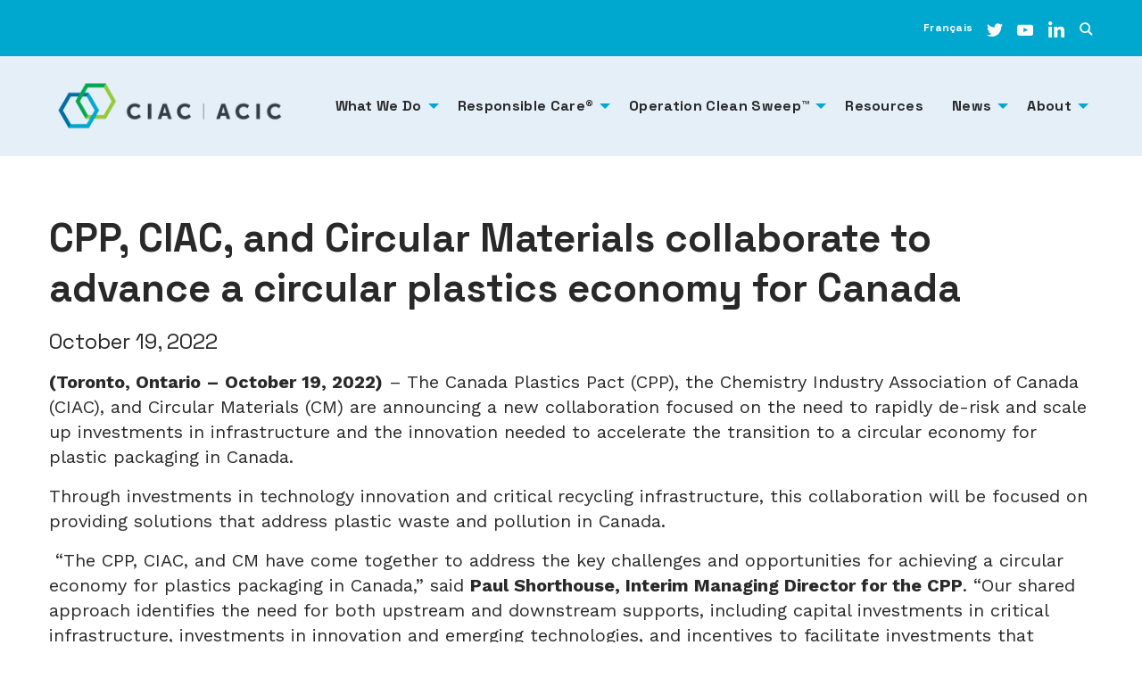

--- FILE ---
content_type: text/html; charset=UTF-8
request_url: https://canadianchemistry.ca/cpp-ciac-and-circular-materials-collaborate-to-advance-a-circular-plastics-economy-for-canada/
body_size: 8309
content:
<!doctype html>
<html lang="en-US" class="no-js">
  <head>
    <meta charset="UTF-8">
    <title>CPP, CIAC, and Circular Materials collaborate to advance a circular plastics economy for Canada&nbsp; - CIAC - Chemistry Industry Association of Canada</title>
    <meta name="viewport" content="width=device-width">
    
<!-- Global site tag (gtag.js) - Google Analytics -->
<script async src="https://www.googletagmanager.com/gtag/js?id=UA-117098557-1"></script>
<script>
  window.dataLayer = window.dataLayer || [];
  function gtag(){dataLayer.push(arguments);}
  gtag('js', new Date());

  gtag('config', 'UA-117098557-1');
</script>


<meta name='robots' content='index, follow, max-image-preview:large, max-snippet:-1, max-video-preview:-1' />
	<style>img:is([sizes="auto" i], [sizes^="auto," i]) { contain-intrinsic-size: 3000px 1500px }</style>
	<link rel="alternate" hreflang="en" href="https://canadianchemistry.ca/cpp-ciac-and-circular-materials-collaborate-to-advance-a-circular-plastics-economy-for-canada/" />
<link rel="alternate" hreflang="fr" href="https://chimiecanadienne.ca/cpp-ciac-and-circular-materials-collaborate-to-advance-a-circular-plastics-economy-for-canada/" />
<link rel="alternate" hreflang="x-default" href="https://canadianchemistry.ca/cpp-ciac-and-circular-materials-collaborate-to-advance-a-circular-plastics-economy-for-canada/" />

	<!-- This site is optimized with the Yoast SEO plugin v26.8 - https://yoast.com/product/yoast-seo-wordpress/ -->
	<link rel="canonical" href="https://canadianchemistry.ca/cpp-ciac-and-circular-materials-collaborate-to-advance-a-circular-plastics-economy-for-canada/" />
	<meta property="og:locale" content="en_US" />
	<meta property="og:type" content="article" />
	<meta property="og:title" content="CPP, CIAC, and Circular Materials collaborate to advance a circular plastics economy for Canada&nbsp; - CIAC - Chemistry Industry Association of Canada" />
	<meta property="og:description" content="(Toronto, Ontario &#8211; October 19, 2022) – The Canada Plastics Pact (CPP), the Chemistry Industry Association of Canada (CIAC), and Circular Materials (CM) are announcing a new collaboration focused on the need to rapidly de-risk and scale up investments in infrastructure and the innovation needed to accelerate the transition to a circular economy for plastic [&hellip;]" />
	<meta property="og:url" content="https://canadianchemistry.ca/cpp-ciac-and-circular-materials-collaborate-to-advance-a-circular-plastics-economy-for-canada/" />
	<meta property="og:site_name" content="CIAC - Chemistry Industry Association of Canada" />
	<meta property="article:published_time" content="2022-10-19T13:00:00+00:00" />
	<meta property="article:modified_time" content="2022-10-27T17:39:09+00:00" />
	<meta property="og:image" content="https://canadianchemistry.ca/wp-content/uploads/2022/10/canada-plastics-pact-circular-materials-ciac-1.jpg" />
	<meta property="og:image:width" content="1026" />
	<meta property="og:image:height" content="985" />
	<meta property="og:image:type" content="image/jpeg" />
	<meta name="author" content="Julie Fortier" />
	<meta name="twitter:card" content="summary_large_image" />
	<meta name="twitter:label1" content="Written by" />
	<meta name="twitter:data1" content="Julie Fortier" />
	<meta name="twitter:label2" content="Est. reading time" />
	<meta name="twitter:data2" content="3 minutes" />
	<script type="application/ld+json" class="yoast-schema-graph">{"@context":"https://schema.org","@graph":[{"@type":"Article","@id":"https://canadianchemistry.ca/cpp-ciac-and-circular-materials-collaborate-to-advance-a-circular-plastics-economy-for-canada/#article","isPartOf":{"@id":"https://canadianchemistry.ca/cpp-ciac-and-circular-materials-collaborate-to-advance-a-circular-plastics-economy-for-canada/"},"author":{"name":"Julie Fortier","@id":"https://canadianchemistry.ca/#/schema/person/8592cfc6a98ce2ef03e3b7f7a9d32323"},"headline":"CPP, CIAC, and Circular Materials collaborate to advance a circular plastics economy for Canada&nbsp;","datePublished":"2022-10-19T13:00:00+00:00","dateModified":"2022-10-27T17:39:09+00:00","mainEntityOfPage":{"@id":"https://canadianchemistry.ca/cpp-ciac-and-circular-materials-collaborate-to-advance-a-circular-plastics-economy-for-canada/"},"wordCount":640,"image":{"@id":"https://canadianchemistry.ca/cpp-ciac-and-circular-materials-collaborate-to-advance-a-circular-plastics-economy-for-canada/#primaryimage"},"thumbnailUrl":"https://canadianchemistry.ca/wp-content/uploads/2022/10/canada-plastics-pact-circular-materials-ciac-1.jpg","articleSection":["ChemNews","Circular Economy","Plastics","Press Releases"],"inLanguage":"en-US"},{"@type":"WebPage","@id":"https://canadianchemistry.ca/cpp-ciac-and-circular-materials-collaborate-to-advance-a-circular-plastics-economy-for-canada/","url":"https://canadianchemistry.ca/cpp-ciac-and-circular-materials-collaborate-to-advance-a-circular-plastics-economy-for-canada/","name":"CPP, CIAC, and Circular Materials collaborate to advance a circular plastics economy for Canada&nbsp; - CIAC - Chemistry Industry Association of Canada","isPartOf":{"@id":"https://canadianchemistry.ca/#website"},"primaryImageOfPage":{"@id":"https://canadianchemistry.ca/cpp-ciac-and-circular-materials-collaborate-to-advance-a-circular-plastics-economy-for-canada/#primaryimage"},"image":{"@id":"https://canadianchemistry.ca/cpp-ciac-and-circular-materials-collaborate-to-advance-a-circular-plastics-economy-for-canada/#primaryimage"},"thumbnailUrl":"https://canadianchemistry.ca/wp-content/uploads/2022/10/canada-plastics-pact-circular-materials-ciac-1.jpg","datePublished":"2022-10-19T13:00:00+00:00","dateModified":"2022-10-27T17:39:09+00:00","author":{"@id":"https://canadianchemistry.ca/#/schema/person/8592cfc6a98ce2ef03e3b7f7a9d32323"},"breadcrumb":{"@id":"https://canadianchemistry.ca/cpp-ciac-and-circular-materials-collaborate-to-advance-a-circular-plastics-economy-for-canada/#breadcrumb"},"inLanguage":"en-US","potentialAction":[{"@type":"ReadAction","target":["https://canadianchemistry.ca/cpp-ciac-and-circular-materials-collaborate-to-advance-a-circular-plastics-economy-for-canada/"]}]},{"@type":"ImageObject","inLanguage":"en-US","@id":"https://canadianchemistry.ca/cpp-ciac-and-circular-materials-collaborate-to-advance-a-circular-plastics-economy-for-canada/#primaryimage","url":"https://canadianchemistry.ca/wp-content/uploads/2022/10/canada-plastics-pact-circular-materials-ciac-1.jpg","contentUrl":"https://canadianchemistry.ca/wp-content/uploads/2022/10/canada-plastics-pact-circular-materials-ciac-1.jpg","width":1026,"height":985},{"@type":"BreadcrumbList","@id":"https://canadianchemistry.ca/cpp-ciac-and-circular-materials-collaborate-to-advance-a-circular-plastics-economy-for-canada/#breadcrumb","itemListElement":[{"@type":"ListItem","position":1,"name":"Home","item":"https://canadianchemistry.ca/"},{"@type":"ListItem","position":2,"name":"News","item":"https://canadianchemistry.ca/news/"},{"@type":"ListItem","position":3,"name":"CPP, CIAC, and Circular Materials collaborate to advance a circular plastics economy for Canada&nbsp;"}]},{"@type":"WebSite","@id":"https://canadianchemistry.ca/#website","url":"https://canadianchemistry.ca/","name":"CIAC - Chemistry Industry Association of Canada","description":"","potentialAction":[{"@type":"SearchAction","target":{"@type":"EntryPoint","urlTemplate":"https://canadianchemistry.ca/?s={search_term_string}"},"query-input":{"@type":"PropertyValueSpecification","valueRequired":true,"valueName":"search_term_string"}}],"inLanguage":"en-US"},{"@type":"Person","@id":"https://canadianchemistry.ca/#/schema/person/8592cfc6a98ce2ef03e3b7f7a9d32323","name":"Julie Fortier","image":{"@type":"ImageObject","inLanguage":"en-US","@id":"https://canadianchemistry.ca/#/schema/person/image/","url":"https://secure.gravatar.com/avatar/cfd685599e8cc65fb6e565345fca87e0038f1ae80e498f0dbba274351419ea5b?s=96&d=mm&r=g","contentUrl":"https://secure.gravatar.com/avatar/cfd685599e8cc65fb6e565345fca87e0038f1ae80e498f0dbba274351419ea5b?s=96&d=mm&r=g","caption":"Julie Fortier"}}]}</script>
	<!-- / Yoast SEO plugin. -->


<link rel='stylesheet' id='vendor_foundation-css' href='https://canadianchemistry.ca/wp-content/themes/ciac/js/vendor/foundation/css/foundation.css' type='text/css' media='all' />
<link rel='stylesheet' id='vendor_slick-css' href='https://canadianchemistry.ca/wp-content/themes/ciac/js/vendor/slick/slick.css' type='text/css' media='all' />
<link rel='stylesheet' id='machine_style-css' href='https://canadianchemistry.ca/wp-content/themes/ciac/style.css?v=50' type='text/css' media='all' />
<link rel='stylesheet' id='wp-block-library-css' href='https://canadianchemistry.ca/wp-includes/css/dist/block-library/style.min.css' type='text/css' media='all' />
<style id='classic-theme-styles-inline-css' type='text/css'>
/*! This file is auto-generated */
.wp-block-button__link{color:#fff;background-color:#32373c;border-radius:9999px;box-shadow:none;text-decoration:none;padding:calc(.667em + 2px) calc(1.333em + 2px);font-size:1.125em}.wp-block-file__button{background:#32373c;color:#fff;text-decoration:none}
</style>
<style id='global-styles-inline-css' type='text/css'>
:root{--wp--preset--aspect-ratio--square: 1;--wp--preset--aspect-ratio--4-3: 4/3;--wp--preset--aspect-ratio--3-4: 3/4;--wp--preset--aspect-ratio--3-2: 3/2;--wp--preset--aspect-ratio--2-3: 2/3;--wp--preset--aspect-ratio--16-9: 16/9;--wp--preset--aspect-ratio--9-16: 9/16;--wp--preset--color--black: #000000;--wp--preset--color--cyan-bluish-gray: #abb8c3;--wp--preset--color--white: #ffffff;--wp--preset--color--pale-pink: #f78da7;--wp--preset--color--vivid-red: #cf2e2e;--wp--preset--color--luminous-vivid-orange: #ff6900;--wp--preset--color--luminous-vivid-amber: #fcb900;--wp--preset--color--light-green-cyan: #7bdcb5;--wp--preset--color--vivid-green-cyan: #00d084;--wp--preset--color--pale-cyan-blue: #8ed1fc;--wp--preset--color--vivid-cyan-blue: #0693e3;--wp--preset--color--vivid-purple: #9b51e0;--wp--preset--gradient--vivid-cyan-blue-to-vivid-purple: linear-gradient(135deg,rgba(6,147,227,1) 0%,rgb(155,81,224) 100%);--wp--preset--gradient--light-green-cyan-to-vivid-green-cyan: linear-gradient(135deg,rgb(122,220,180) 0%,rgb(0,208,130) 100%);--wp--preset--gradient--luminous-vivid-amber-to-luminous-vivid-orange: linear-gradient(135deg,rgba(252,185,0,1) 0%,rgba(255,105,0,1) 100%);--wp--preset--gradient--luminous-vivid-orange-to-vivid-red: linear-gradient(135deg,rgba(255,105,0,1) 0%,rgb(207,46,46) 100%);--wp--preset--gradient--very-light-gray-to-cyan-bluish-gray: linear-gradient(135deg,rgb(238,238,238) 0%,rgb(169,184,195) 100%);--wp--preset--gradient--cool-to-warm-spectrum: linear-gradient(135deg,rgb(74,234,220) 0%,rgb(151,120,209) 20%,rgb(207,42,186) 40%,rgb(238,44,130) 60%,rgb(251,105,98) 80%,rgb(254,248,76) 100%);--wp--preset--gradient--blush-light-purple: linear-gradient(135deg,rgb(255,206,236) 0%,rgb(152,150,240) 100%);--wp--preset--gradient--blush-bordeaux: linear-gradient(135deg,rgb(254,205,165) 0%,rgb(254,45,45) 50%,rgb(107,0,62) 100%);--wp--preset--gradient--luminous-dusk: linear-gradient(135deg,rgb(255,203,112) 0%,rgb(199,81,192) 50%,rgb(65,88,208) 100%);--wp--preset--gradient--pale-ocean: linear-gradient(135deg,rgb(255,245,203) 0%,rgb(182,227,212) 50%,rgb(51,167,181) 100%);--wp--preset--gradient--electric-grass: linear-gradient(135deg,rgb(202,248,128) 0%,rgb(113,206,126) 100%);--wp--preset--gradient--midnight: linear-gradient(135deg,rgb(2,3,129) 0%,rgb(40,116,252) 100%);--wp--preset--font-size--small: 13px;--wp--preset--font-size--medium: 20px;--wp--preset--font-size--large: 36px;--wp--preset--font-size--x-large: 42px;--wp--preset--spacing--20: 0.44rem;--wp--preset--spacing--30: 0.67rem;--wp--preset--spacing--40: 1rem;--wp--preset--spacing--50: 1.5rem;--wp--preset--spacing--60: 2.25rem;--wp--preset--spacing--70: 3.38rem;--wp--preset--spacing--80: 5.06rem;--wp--preset--shadow--natural: 6px 6px 9px rgba(0, 0, 0, 0.2);--wp--preset--shadow--deep: 12px 12px 50px rgba(0, 0, 0, 0.4);--wp--preset--shadow--sharp: 6px 6px 0px rgba(0, 0, 0, 0.2);--wp--preset--shadow--outlined: 6px 6px 0px -3px rgba(255, 255, 255, 1), 6px 6px rgba(0, 0, 0, 1);--wp--preset--shadow--crisp: 6px 6px 0px rgba(0, 0, 0, 1);}:where(.is-layout-flex){gap: 0.5em;}:where(.is-layout-grid){gap: 0.5em;}body .is-layout-flex{display: flex;}.is-layout-flex{flex-wrap: wrap;align-items: center;}.is-layout-flex > :is(*, div){margin: 0;}body .is-layout-grid{display: grid;}.is-layout-grid > :is(*, div){margin: 0;}:where(.wp-block-columns.is-layout-flex){gap: 2em;}:where(.wp-block-columns.is-layout-grid){gap: 2em;}:where(.wp-block-post-template.is-layout-flex){gap: 1.25em;}:where(.wp-block-post-template.is-layout-grid){gap: 1.25em;}.has-black-color{color: var(--wp--preset--color--black) !important;}.has-cyan-bluish-gray-color{color: var(--wp--preset--color--cyan-bluish-gray) !important;}.has-white-color{color: var(--wp--preset--color--white) !important;}.has-pale-pink-color{color: var(--wp--preset--color--pale-pink) !important;}.has-vivid-red-color{color: var(--wp--preset--color--vivid-red) !important;}.has-luminous-vivid-orange-color{color: var(--wp--preset--color--luminous-vivid-orange) !important;}.has-luminous-vivid-amber-color{color: var(--wp--preset--color--luminous-vivid-amber) !important;}.has-light-green-cyan-color{color: var(--wp--preset--color--light-green-cyan) !important;}.has-vivid-green-cyan-color{color: var(--wp--preset--color--vivid-green-cyan) !important;}.has-pale-cyan-blue-color{color: var(--wp--preset--color--pale-cyan-blue) !important;}.has-vivid-cyan-blue-color{color: var(--wp--preset--color--vivid-cyan-blue) !important;}.has-vivid-purple-color{color: var(--wp--preset--color--vivid-purple) !important;}.has-black-background-color{background-color: var(--wp--preset--color--black) !important;}.has-cyan-bluish-gray-background-color{background-color: var(--wp--preset--color--cyan-bluish-gray) !important;}.has-white-background-color{background-color: var(--wp--preset--color--white) !important;}.has-pale-pink-background-color{background-color: var(--wp--preset--color--pale-pink) !important;}.has-vivid-red-background-color{background-color: var(--wp--preset--color--vivid-red) !important;}.has-luminous-vivid-orange-background-color{background-color: var(--wp--preset--color--luminous-vivid-orange) !important;}.has-luminous-vivid-amber-background-color{background-color: var(--wp--preset--color--luminous-vivid-amber) !important;}.has-light-green-cyan-background-color{background-color: var(--wp--preset--color--light-green-cyan) !important;}.has-vivid-green-cyan-background-color{background-color: var(--wp--preset--color--vivid-green-cyan) !important;}.has-pale-cyan-blue-background-color{background-color: var(--wp--preset--color--pale-cyan-blue) !important;}.has-vivid-cyan-blue-background-color{background-color: var(--wp--preset--color--vivid-cyan-blue) !important;}.has-vivid-purple-background-color{background-color: var(--wp--preset--color--vivid-purple) !important;}.has-black-border-color{border-color: var(--wp--preset--color--black) !important;}.has-cyan-bluish-gray-border-color{border-color: var(--wp--preset--color--cyan-bluish-gray) !important;}.has-white-border-color{border-color: var(--wp--preset--color--white) !important;}.has-pale-pink-border-color{border-color: var(--wp--preset--color--pale-pink) !important;}.has-vivid-red-border-color{border-color: var(--wp--preset--color--vivid-red) !important;}.has-luminous-vivid-orange-border-color{border-color: var(--wp--preset--color--luminous-vivid-orange) !important;}.has-luminous-vivid-amber-border-color{border-color: var(--wp--preset--color--luminous-vivid-amber) !important;}.has-light-green-cyan-border-color{border-color: var(--wp--preset--color--light-green-cyan) !important;}.has-vivid-green-cyan-border-color{border-color: var(--wp--preset--color--vivid-green-cyan) !important;}.has-pale-cyan-blue-border-color{border-color: var(--wp--preset--color--pale-cyan-blue) !important;}.has-vivid-cyan-blue-border-color{border-color: var(--wp--preset--color--vivid-cyan-blue) !important;}.has-vivid-purple-border-color{border-color: var(--wp--preset--color--vivid-purple) !important;}.has-vivid-cyan-blue-to-vivid-purple-gradient-background{background: var(--wp--preset--gradient--vivid-cyan-blue-to-vivid-purple) !important;}.has-light-green-cyan-to-vivid-green-cyan-gradient-background{background: var(--wp--preset--gradient--light-green-cyan-to-vivid-green-cyan) !important;}.has-luminous-vivid-amber-to-luminous-vivid-orange-gradient-background{background: var(--wp--preset--gradient--luminous-vivid-amber-to-luminous-vivid-orange) !important;}.has-luminous-vivid-orange-to-vivid-red-gradient-background{background: var(--wp--preset--gradient--luminous-vivid-orange-to-vivid-red) !important;}.has-very-light-gray-to-cyan-bluish-gray-gradient-background{background: var(--wp--preset--gradient--very-light-gray-to-cyan-bluish-gray) !important;}.has-cool-to-warm-spectrum-gradient-background{background: var(--wp--preset--gradient--cool-to-warm-spectrum) !important;}.has-blush-light-purple-gradient-background{background: var(--wp--preset--gradient--blush-light-purple) !important;}.has-blush-bordeaux-gradient-background{background: var(--wp--preset--gradient--blush-bordeaux) !important;}.has-luminous-dusk-gradient-background{background: var(--wp--preset--gradient--luminous-dusk) !important;}.has-pale-ocean-gradient-background{background: var(--wp--preset--gradient--pale-ocean) !important;}.has-electric-grass-gradient-background{background: var(--wp--preset--gradient--electric-grass) !important;}.has-midnight-gradient-background{background: var(--wp--preset--gradient--midnight) !important;}.has-small-font-size{font-size: var(--wp--preset--font-size--small) !important;}.has-medium-font-size{font-size: var(--wp--preset--font-size--medium) !important;}.has-large-font-size{font-size: var(--wp--preset--font-size--large) !important;}.has-x-large-font-size{font-size: var(--wp--preset--font-size--x-large) !important;}
:where(.wp-block-post-template.is-layout-flex){gap: 1.25em;}:where(.wp-block-post-template.is-layout-grid){gap: 1.25em;}
:where(.wp-block-columns.is-layout-flex){gap: 2em;}:where(.wp-block-columns.is-layout-grid){gap: 2em;}
:root :where(.wp-block-pullquote){font-size: 1.5em;line-height: 1.6;}
</style>
<link rel='stylesheet' id='ctf_styles-css' href='https://canadianchemistry.ca/wp-content/plugins/custom-twitter-feeds/css/ctf-styles.min.css' type='text/css' media='all' />
<link rel="https://api.w.org/" href="https://canadianchemistry.ca/wp-json/" /><link rel="alternate" title="JSON" type="application/json" href="https://canadianchemistry.ca/wp-json/wp/v2/posts/18132" /><link rel='shortlink' href='https://canadianchemistry.ca/?p=18132' />
<link rel="alternate" title="oEmbed (JSON)" type="application/json+oembed" href="https://canadianchemistry.ca/wp-json/oembed/1.0/embed?url=https%3A%2F%2Fcanadianchemistry.ca%2Fcpp-ciac-and-circular-materials-collaborate-to-advance-a-circular-plastics-economy-for-canada%2F" />
<link rel="alternate" title="oEmbed (XML)" type="text/xml+oembed" href="https://canadianchemistry.ca/wp-json/oembed/1.0/embed?url=https%3A%2F%2Fcanadianchemistry.ca%2Fcpp-ciac-and-circular-materials-collaborate-to-advance-a-circular-plastics-economy-for-canada%2F&#038;format=xml" />
<link rel="icon" href="https://canadianchemistry.ca/wp-content/uploads/2021/07/favicon-150x150.png" sizes="32x32" />
<link rel="icon" href="https://canadianchemistry.ca/wp-content/uploads/2021/07/favicon.png" sizes="192x192" />
<link rel="apple-touch-icon" href="https://canadianchemistry.ca/wp-content/uploads/2021/07/favicon.png" />
<meta name="msapplication-TileImage" content="https://canadianchemistry.ca/wp-content/uploads/2021/07/favicon.png" />
  </head>
  <body class="wp-singular post-template-default single single-post postid-18132 single-format-standard wp-theme-ciac">
    
<div class="dropdown-search-form">
	    <form class="search-form" role="search" method="get" id="searchform" class="searchform" action="https://canadianchemistry.ca/">
  	<div class="search-form-inner">
  	<p>Search</p>
  	<div class="search-form-container">
  		  <input class="input-group-field" autocomplete="off" type="text" name="s" id="s" value="">
  		  <input type="submit" class="search-button button button-blue-outline blue-text" value="Submit">
  	</div>
  	<div class="btn--menu is-active btn--close-search"><img src="https://canadianchemistry.ca/wp-content/themes/ciac/img/exit.svg"></div>
  	</div>
  </form></div>    
<header class="site-header header-lang-en">
  <div class="top-header">
    <div class="grid-container">
      <div class="grid-x grid-padding-x align-middle">
        <!--<div class="cell small-6 medium-3">-->
        <!--  <a href="https://canadianchemistry.ca/"><img src="https://canadianchemistry.ca/wp-content/themes/ciac/img/CIAC-Logo.png" class="site-logo"></a>-->
        <!--</div>-->
        <div class="cell">
          <div class="header-right-flex">
            <ul class="menu align-right">
                                                            <li><a href="https://chimiecanadienne.ca/cpp-ciac-and-circular-materials-collaborate-to-advance-a-circular-plastics-economy-for-canada/">Français</a></li>
                                            </ul>
            <ul class="social-nav"><li><a data-type="twitter" href="https://twitter.com/ChemistryCanada" target="_blank"><img src="https://canadianchemistry.ca/wp-content/themes/ciac/img/twitter.svg" alt=""></a></li><li><a data-type="youtube" href="https://www.youtube.com/user/Canadianchemistry" target="_blank"><img src="https://canadianchemistry.ca/wp-content/themes/ciac/img/youtube.svg" alt=""></a></li><li><a data-type="linkedin" href="https://www.linkedin.com/company/chemistry-industry-association-of-canada/" target="_blank"><img src="https://canadianchemistry.ca/wp-content/themes/ciac/img/linkedin.svg" alt=""></a></li></ul>            <a href="#" class="header-search"><img src="https://canadianchemistry.ca/wp-content/themes/ciac/img/search.svg"></a>
          </div>
        </div>
      </div>
    </div>
  </div>
  <div class="main-header">
  <div class="grid-container">
    <div class="grid-x grid-padding-x align-middle">
      <div class="cell small-6 medium-3">
        <a href="https://canadianchemistry.ca/"><img src="https://canadianchemistry.ca/wp-content/themes/ciac/img/CIAC-Logo.png" class="site-logo"></a>
      </div>
      <div class="cell small-6 medium-9 text-right">
        <div class="header-menu-wrapper">
          <ul class="dropdown menu align-right" data-responsive-menu="drilldown large-dropdown" data-parent-link="true"><li class=" menu-item menu-item-type-post_type menu-item-object-page menu-item-has-children is-dropdown-submenu-parent"><a  href="https://canadianchemistry.ca/what-we-do/">What We Do</a><ul class='menu'><li class=" menu-item menu-item-type-post_type menu-item-object-page"><a  href="https://canadianchemistry.ca/what-we-do/chemicals-management/">Chemicals Management</a></li><li class=" menu-item menu-item-type-post_type menu-item-object-page"><a  href="https://canadianchemistry.ca/what-we-do/competitiveness-and-trade/">Competitiveness and Investment</a></li><li class=" menu-item menu-item-type-post_type menu-item-object-page"><a  href="https://canadianchemistry.ca/what-we-do/environment-and-climate-change/">Environment and Climate Change</a></li><li class=" menu-item menu-item-type-post_type menu-item-object-page"><a  href="https://canadianchemistry.ca/what-we-do/plastics-division/">Plastics</a></li><li class=" menu-item menu-item-type-post_type menu-item-object-page"><a  href="https://canadianchemistry.ca/what-we-do/transportation/">Transportation</a></li></ul></li><li class=" menu-item menu-item-type-post_type menu-item-object-page menu-item-has-children is-dropdown-submenu-parent"><a  href="https://canadianchemistry.ca/responsible-care/">Responsible Care®</a><ul class='menu'><li class=" menu-item menu-item-type-post_type menu-item-object-page"><a  href="https://canadianchemistry.ca/responsible-care/the-ethic-principles-and-codes/">The Ethic, Principles and Codes</a></li><li class=" menu-item menu-item-type-post_type menu-item-object-page"><a  href="https://canadianchemistry.ca/responsible-care/reporting-and-metrics/">Reporting and Metrics</a></li><li class=" menu-item menu-item-type-post_type menu-item-object-page"><a  href="https://canadianchemistry.ca/responsible-care/history/">History</a></li><li class=" menu-item menu-item-type-post_type menu-item-object-page"><a  href="https://canadianchemistry.ca/responsible-care/verification-reports/">Verification</a></li><li class=" menu-item menu-item-type-post_type menu-item-object-page"><a  href="https://canadianchemistry.ca/responsible-care/national-advisory-panel/">National Advisory Panel</a></li><li class=" menu-item menu-item-type-post_type menu-item-object-page"><a  href="https://canadianchemistry.ca/responsible-care/responsible-care-awards/">Awards </a></li></ul></li><li class=" menu-item menu-item-type-post_type menu-item-object-page menu-item-has-children is-dropdown-submenu-parent"><a  href="https://canadianchemistry.ca/operation-clean-sweep/">Operation Clean Sweep™</a><ul class='menu'><li class=" menu-item menu-item-type-post_type menu-item-object-page"><a  href="https://canadianchemistry.ca/operation-clean-sweep/principles-and-benefits/">Principles and Benefits</a></li></ul></li><li class=" menu-item menu-item-type-post_type menu-item-object-page"><a  href="https://canadianchemistry.ca/resources/">Resources</a></li><li class=" menu-item menu-item-type-post_type menu-item-object-page current_page_parent menu-item-has-children is-dropdown-submenu-parent"><a  href="https://canadianchemistry.ca/news/">News</a><ul class='menu'><li class=" menu-item menu-item-type-post_type menu-item-object-page"><a  href="https://canadianchemistry.ca/events/">Events</a></li></ul></li><li class=" menu-item menu-item-type-post_type menu-item-object-page menu-item-has-children is-dropdown-submenu-parent"><a  href="https://canadianchemistry.ca/about/">About</a><ul class='menu'><li class=" menu-item menu-item-type-post_type menu-item-object-page"><a  href="https://canadianchemistry.ca/about/members-and-partners/">Members and Partners</a></li><li class=" menu-item menu-item-type-post_type menu-item-object-page"><a  href="https://canadianchemistry.ca/about/join-us/">Join Us</a></li><li class=" menu-item menu-item-type-post_type menu-item-object-page"><a  href="https://canadianchemistry.ca/about/our-team/">Our Team</a></li><li class=" menu-item menu-item-type-post_type menu-item-object-page"><a  href="https://canadianchemistry.ca/about/our-mission-and-values/">Our Mission and Values</a></li><li class=" menu-item menu-item-type-post_type menu-item-object-page"><a  href="https://canadianchemistry.ca/about/governance/">Governance</a></li><li class=" menu-item menu-item-type-post_type menu-item-object-page"><a  href="https://canadianchemistry.ca/about/contact-us/">Contact Us</a></li><li class=" menu-item menu-item-type-post_type menu-item-object-page"><a  href="https://canadianchemistry.ca/careers/">Careers</a></li></ul></li></ul>  
          <img src="https://canadianchemistry.ca/wp-content/themes/ciac/img/exit.svg" class="menu-close">
        </div>
      </div>
    </div>
  </div>
  <img src="https://canadianchemistry.ca/wp-content/themes/ciac/img/menu-icon.svg" class="mobile-menu-toggle">
  </div>
</header>

<style>
  .menu.dropdown{
    opacity: 0;
    transition: all 0.3s ease;
  }
  
  .menu.dropdown.loaded{
    opacity: 1;
  }
</style>    <main>
                <section class="section section--post-content">
            <div class="grid-container">
                <h2><strong>CPP, CIAC, and Circular Materials collaborate to advance a circular plastics economy for Canada</strong>&nbsp;</h2>
                <p class="post-date">October 19, 2022</p>
                
<p><strong>(Toronto, Ontario &#8211; October </strong><strong>19</strong><strong>, 2022)</strong> – The Canada Plastics Pact (CPP), the Chemistry Industry Association of Canada (CIAC), and Circular Materials (CM) are announcing a new collaboration focused on the need to rapidly de-risk and scale up investments in infrastructure and the innovation needed to accelerate the transition to a circular economy for plastic packaging in Canada.&nbsp;</p>



<p>Through investments in technology innovation and critical recycling infrastructure, this collaboration will be focused on providing solutions that address plastic waste and pollution in Canada.&nbsp;&nbsp;</p>



<p>&nbsp;“The CPP, CIAC, and CM have come together to address the key challenges and opportunities for achieving a circular economy for plastics packaging in Canada,” said <strong>Paul Shorthouse, Interim Managing Director for the CPP</strong>. &#8220;Our shared approach identifies the need for both upstream and downstream supports, including capital investments in critical infrastructure, investments in innovation and emerging technologies, and incentives to facilitate investments that support working to redesign packaging for recyclability and the related transition plans.”&nbsp;</p>



<p>“Collaboration is key to addressing the challenges of plastic waste.&nbsp; As a national not-for-profit producer-governed organization, we are committed to building efficient and effective recycling systems where plastics and other packaging materials are collected, recycled, and returned back to producers for use as recycled content,” said <strong>Allen Langdon, CEO of Circular Materials.</strong> “In doing this, we are ensuring materials are reused again and again – keeping them in our economy and out of our environment.”&nbsp;</p>



<p>“Our organizations are fully committed to low carbon ambitions,” said <strong>Bob Masterson, President and CEO of CIAC</strong>. “We will work together to identify the need for incentives that support investments and innovation for upstream system transformation, such as through tax incentives and accelerated capital cost allowances to support packaging redesign and manufacturers and converters looking to upgrade their facilities.”&nbsp;</p>



<p>By working together to de-risk and scale up investments in infrastructure and innovation, this collaboration will help address emerging policy priorities, infrastructure gaps, and investment needs in a coordinated fashion to scale efforts and accelerate the transition to a circular economy for plastics in Canada.&nbsp;</p>



<p><a href="https://canadianchemistry.ca/wp-content/uploads/2022/10/Plastics_Pact-FAQ_EN_Oct-17-2022.pdf">Frequently asked questions</a></p>



<p>-30-</p>



<p><strong>About the Canada Plastics Pact (CPP)&nbsp;</strong></p>



<p>The CPP is a unique multi-stakeholder, industry-led, cross-value chain collaboration platform which aims to tackle plastic packaging waste and pollution by bringing together businesses, government, non-governmental organizations, and other key actors in the local plastics value chain. Canada Plastics Pact Partners are united, working together on achieving clear, actionable targets as part of our <a href="https://roadmap.plasticspact.ca/" target="_blank" rel="noreferrer noopener"><em>Roadmap to 2025</em></a>.&nbsp;</p>



<p><strong>About the Chemistry Industry Association of Canada (CIAC)&nbsp;</strong></p>



<p>CIAC is the Association of leaders in Canada’s chemistry and plastics sector. Our members are innovators, solutions providers, and world class stewardship pioneers. CIAC’s Plastics Division members encompass the plastics value chain, including resin and materials suppliers, processors and converters, equipment suppliers, recyclers, and brand owners.&nbsp;CIAC is committed to the establishment of a low carbon circular economy for plastics including increased use of recycled plastic.&nbsp;</p>



<p><strong>About Circular Materials&nbsp;</strong></p>



<p>Circular Materials is a national not-for-profit producer-governed organization established to support producers with meeting their obligations under extended producer responsibility (EPR) regulations across Canada. Its full service offering supports producers with meeting the requirements of EPR recycling regulations. These services include collection, management, promotion and education, and reporting.&nbsp; Circular Materials also represents the evolution from product stewardship to a more circular economy where materials are collected, recycled, and returned back to producers for use as recycled content in new products and packaging.&nbsp;&nbsp; More information can be found at <a href="https://www.circularmaterials.ca/" target="_blank" rel="noreferrer noopener">https://www.circularmaterials.ca/</a>&nbsp;</p>



<p><strong>Media Inquiries:</strong>&nbsp;</p>



<p>Canada Plastics Pact&nbsp;</p>



<p><a href="/cdn-cgi/l/email-protection#79141c1d1018390915180a0d101a0a09181a0d571a18" target="_blank" rel="noreferrer noopener"><span class="__cf_email__" data-cfemail="4c212928252d0c3c202d3f38252f3f3c2d2f38622f2d">[email&#160;protected]</span></a>&nbsp;&nbsp;</p>



<p>Circular Materials&nbsp;<br><a href="/cdn-cgi/l/email-protection#49242c2d2028092a203b2a3c25283b24283d2c3b2028253a672a28" target="_blank" rel="noreferrer noopener"><span class="__cf_email__" data-cfemail="0a676f6e636b4a696378697f666b78676b7e6f78636b667924696b">[email&#160;protected]</span></a>&nbsp;&nbsp;</p>



<p>Julie Fortier (Director of Communications)</p>



<p>Chemistry Industry Association of Canada</p>



<p><a href="/cdn-cgi/l/email-protection#fe9498918c8a979b8cbe9d9f909f9a979f909d969b93978d8a8c87d09d9f" target="_blank" rel="noreferrer noopener"><span class="__cf_email__" data-cfemail="513b373e23253834231132303f303538303f3239343c38222523287f3230">[email&#160;protected]</span></a>&nbsp;</p>
            </div>
        </section>
		    </main>

<footer class="site-footer footer-lang-en">
  <div class="grid-container">
    <div class="grid-x grid-padding-x">
      <div class="cell text-center">
        <a href="https://canadianchemistry.ca/"><img src="https://canadianchemistry.ca/wp-content/themes/ciac/img/CIAC-Logo-footer-white.png"></a>
      </div>
      <div class="cell">
        <ul class="menu footer-menu"><li class=" menu-item menu-item-type-post_type menu-item-object-page menu-item-has-children is-dropdown-submenu-parent"><a  href="https://canadianchemistry.ca/what-we-do/">What We Do</a><ul class='menu'><li class=" menu-item menu-item-type-post_type menu-item-object-page"><a  href="https://canadianchemistry.ca/what-we-do/chemicals-management/">Chemicals Management</a></li><li class=" menu-item menu-item-type-post_type menu-item-object-page"><a  href="https://canadianchemistry.ca/what-we-do/competitiveness-and-trade/">Competitiveness and Investment</a></li><li class=" menu-item menu-item-type-post_type menu-item-object-page"><a  href="https://canadianchemistry.ca/what-we-do/environment-and-climate-change/">Environment and Climate Change</a></li><li class=" menu-item menu-item-type-post_type menu-item-object-page"><a  href="https://canadianchemistry.ca/what-we-do/plastics-division/">Plastics</a></li><li class=" menu-item menu-item-type-post_type menu-item-object-page"><a  href="https://canadianchemistry.ca/what-we-do/transportation/">Transportation</a></li></ul></li><li class=" menu-item menu-item-type-post_type menu-item-object-page menu-item-has-children is-dropdown-submenu-parent"><a  href="https://canadianchemistry.ca/responsible-care/">Responsible Care®</a><ul class='menu'><li class=" menu-item menu-item-type-post_type menu-item-object-page"><a  href="https://canadianchemistry.ca/responsible-care/the-ethic-principles-and-codes/">The Ethic, Principles and Codes</a></li><li class=" menu-item menu-item-type-post_type menu-item-object-page"><a  href="https://canadianchemistry.ca/responsible-care/reporting-and-metrics/">Reporting and Metrics</a></li><li class=" menu-item menu-item-type-post_type menu-item-object-page"><a  href="https://canadianchemistry.ca/responsible-care/history/">History</a></li><li class=" menu-item menu-item-type-post_type menu-item-object-page"><a  href="https://canadianchemistry.ca/responsible-care/verification-reports/">Verification</a></li><li class=" menu-item menu-item-type-post_type menu-item-object-page"><a  href="https://canadianchemistry.ca/responsible-care/national-advisory-panel/">National Advisory Panel</a></li></ul></li><li class=" menu-item menu-item-type-post_type menu-item-object-page menu-item-has-children is-dropdown-submenu-parent"><a  href="https://canadianchemistry.ca/operation-clean-sweep/">Operation Clean Sweep™</a><ul class='menu'><li class=" menu-item menu-item-type-post_type menu-item-object-page"><a  href="https://canadianchemistry.ca/operation-clean-sweep/principles-and-benefits/">Principles and Benefits</a></li></ul></li><li class=" menu-item menu-item-type-post_type menu-item-object-page"><a  href="https://canadianchemistry.ca/resources/">Resources</a></li><li class=" menu-item menu-item-type-post_type menu-item-object-page current_page_parent"><a  href="https://canadianchemistry.ca/news/">News</a></li><li class=" menu-item menu-item-type-post_type menu-item-object-page menu-item-has-children is-dropdown-submenu-parent"><a  href="https://canadianchemistry.ca/about/">About</a><ul class='menu'><li class=" menu-item menu-item-type-post_type menu-item-object-page"><a  href="https://canadianchemistry.ca/about/members-and-partners/">Members and Partners</a></li><li class=" menu-item menu-item-type-post_type menu-item-object-page"><a  href="https://canadianchemistry.ca/about/join-us/">Join Us</a></li><li class=" menu-item menu-item-type-post_type menu-item-object-page"><a  href="https://canadianchemistry.ca/about/our-team/">Our Team</a></li><li class=" menu-item menu-item-type-post_type menu-item-object-page"><a  href="https://canadianchemistry.ca/about/our-mission-and-values/">Our Mission and Values</a></li><li class=" menu-item menu-item-type-post_type menu-item-object-page"><a  href="https://canadianchemistry.ca/about/governance/">Governance</a></li><li class=" menu-item menu-item-type-post_type menu-item-object-page"><a  href="https://canadianchemistry.ca/careers/">Careers</a></li><li class="button button-blue menu-item menu-item-type-post_type menu-item-object-page"><a  href="https://canadianchemistry.ca/about/contact-us/">Contact Us</a></li></ul></li></ul>      </div>
    </div>
  </div>
  <div class="sub-footer">
    <div class="grid-container">
      <div class="sub-footer-flex">
                <a href="tel:613-237-6215"><img src="https://canadianchemistry.ca/wp-content/themes/ciac/img/icon-phone.svg">613-237-6215</a>
        <a href="/cdn-cgi/l/email-protection#7d14131b123d1e1c131c19141c131e151810140e090f04531e1c"><img src="https://canadianchemistry.ca/wp-content/themes/ciac/img/icon-email.svg"><span class="__cf_email__" data-cfemail="6900070f06290a0807080d0008070a010c04001a1d1b10470a08">[email&#160;protected]</span></a>
        <ul class="social-nav"><li><a data-type="twitter" href="https://twitter.com/ChemistryCanada" target="_blank"><img src="https://canadianchemistry.ca/wp-content/themes/ciac/img/twitter.svg" alt=""></a></li><li><a data-type="youtube" href="https://www.youtube.com/user/Canadianchemistry" target="_blank"><img src="https://canadianchemistry.ca/wp-content/themes/ciac/img/youtube.svg" alt=""></a></li><li><a data-type="linkedin" href="https://www.linkedin.com/company/chemistry-industry-association-of-canada/" target="_blank"><img src="https://canadianchemistry.ca/wp-content/themes/ciac/img/linkedin.svg" alt=""></a></li></ul>      </div>
    </div>
  </div>
  <div class="copyright-info">
    <div class="grid-container text-center">
      <div class="sub-footer-flex">
        <p>Copyright 2026 &copy; Chemistry Industry Association of Canada</p>
                <a href="https://canadianchemistry.ca/privacy-policy/" target="_self">Privacy Policy</a>
              </div>
    </div>
  </div>
</footer>


	<script data-cfasync="false" src="/cdn-cgi/scripts/5c5dd728/cloudflare-static/email-decode.min.js"></script><script type="speculationrules">
{"prefetch":[{"source":"document","where":{"and":[{"href_matches":"\/*"},{"not":{"href_matches":["\/wp-*.php","\/wp-admin\/*","\/wp-content\/uploads\/*","\/wp-content\/*","\/wp-content\/plugins\/*","\/wp-content\/themes\/ciac\/*","\/*\\?(.+)"]}},{"not":{"selector_matches":"a[rel~=\"nofollow\"]"}},{"not":{"selector_matches":".no-prefetch, .no-prefetch a"}}]},"eagerness":"conservative"}]}
</script>
<script type="text/javascript" src="https://canadianchemistry.ca/wp-content/themes/ciac/js/vendor/jquery.js" id="jquery-js"></script>
<script type="text/javascript" src="https://canadianchemistry.ca/wp-content/themes/ciac/js/vendor/what-input.js" id="vendor_what_input-js"></script>
<script type="text/javascript" src="https://canadianchemistry.ca/wp-content/themes/ciac/js/vendor/foundation/js/foundation.js" id="vendor_foundation-js"></script>
<script type="text/javascript" src="https://canadianchemistry.ca/wp-content/themes/ciac/js/vendor/modernizr-3.1.1.min.js" id="vendor_modernizr-js"></script>
<script type="text/javascript" src="https://canadianchemistry.ca/wp-content/themes/ciac/js/vendor/greensock/TweenMax.js" id="vendor_tweenmax-js"></script>
<script type="text/javascript" src="https://canadianchemistry.ca/wp-content/themes/ciac/js/vendor/greensock/TimelineMax.js" id="vendor_timelinemax-js"></script>
<script type="text/javascript" src="https://canadianchemistry.ca/wp-content/themes/ciac/js/vendor/ScrollMagic.js" id="vendor_scrollmagic-js"></script>
<script type="text/javascript" src="https://canadianchemistry.ca/wp-content/themes/ciac/js/vendor/animation.gsap.js" id="vendor_animation-js"></script>
<script type="text/javascript" src="https://canadianchemistry.ca/wp-content/themes/ciac/js/vendor/slick/slick.min.js" id="vendor_slick-js"></script>
<script type="text/javascript" src="https://canadianchemistry.ca/wp-content/themes/ciac/js/vendor/fonts.js" id="machine_fonts-js"></script>
<script type="text/javascript" src="https://canadianchemistry.ca/wp-content/themes/ciac/js/app.js?v=6" id="machine_app-js"></script>
  <script defer src="https://static.cloudflareinsights.com/beacon.min.js/vcd15cbe7772f49c399c6a5babf22c1241717689176015" integrity="sha512-ZpsOmlRQV6y907TI0dKBHq9Md29nnaEIPlkf84rnaERnq6zvWvPUqr2ft8M1aS28oN72PdrCzSjY4U6VaAw1EQ==" data-cf-beacon='{"version":"2024.11.0","token":"02cb8b1870bf442eab1e46b6907a4273","r":1,"server_timing":{"name":{"cfCacheStatus":true,"cfEdge":true,"cfExtPri":true,"cfL4":true,"cfOrigin":true,"cfSpeedBrain":true},"location_startswith":null}}' crossorigin="anonymous"></script>
</body>
</html>


--- FILE ---
content_type: image/svg+xml
request_url: https://canadianchemistry.ca/wp-content/themes/ciac/img/exit.svg
body_size: -330
content:
<svg width="33" height="33" viewBox="0 0 33 33" fill="none" xmlns="http://www.w3.org/2000/svg">
<rect x="4.12891" y="0.283203" width="40.8295" height="4.90912" rx="2.45456" transform="rotate(45 4.12891 0.283203)" fill="#2C343D"/>
<rect x="32.999" y="3.75488" width="40.8295" height="4.90912" rx="2.45456" transform="rotate(135 32.999 3.75488)" fill="#2C343D"/>
</svg>


--- FILE ---
content_type: image/svg+xml
request_url: https://canadianchemistry.ca/wp-content/themes/ciac/img/menu-icon.svg
body_size: -447
content:
<svg width="42" height="27" viewBox="0 0 42 27" fill="none" xmlns="http://www.w3.org/2000/svg">
<rect x="0.584961" width="40.8295" height="4.90912" rx="2.45456" fill="#2C343D"/>
<rect x="0.584961" y="11.0449" width="40.8295" height="4.90912" rx="2.45456" fill="#2C343D"/>
<rect x="0.584961" y="22.0918" width="40.8295" height="4.90912" rx="2.45456" fill="#2C343D"/>
</svg>


--- FILE ---
content_type: application/javascript
request_url: https://canadianchemistry.ca/wp-content/themes/ciac/js/app.js?v=6
body_size: 870
content:
$(document).foundation();


jQuery(document).ready(function($) {
	
	
	$('.header-search').on('click', function(){
		$('.dropdown-search-form').addClass('is-active');
		$('.dropdown-search-form').addClass('transition');
		$('body').addClass('menu-open');
		$("html, body").animate({ scrollTop: 0 }, "slow");
	});
	
	$('.btn--close-search').on('click', function(){
		$('.dropdown-search-form').removeClass('is-active');
		$('body').removeClass('menu-open');
	});

	
	$('.select-news-cat').on('change', function(){
		var new_url = $(this).val();
		window.location.href = new_url;
	});
	
	$('.section--members').each(function() {
		var letters = [];
		
		$(this).find('ul li a').each(function() {
			// get first char
			var letter = $(this).text();
				letter = letter[0];
			
			if( letter === 'É' ) {
				letter = 'E';	
			}
			
			$(this).closest('li').attr('data-letter', letter);
			
			if( letters.indexOf(letter) === -1 ) {
				letters.push(letter);
			}
		});
		
		var output = '';
		
		for(var i=0; i<letters.length; i++) {
			output += '<a href="#" class="letter-filter" data-letter="' + letters[i] + '">' + letters[i] + '<a>';
		}
		
		$(this).find('.letter-filters').append( output );
	});
	
	
	$('.letter-filter').click(function(e) {
		e.preventDefault();
		
		var letter = $(this).attr('data-letter');
		
		$('.letter-filter.is-active').removeClass('is-active');
		$(this).addClass('is-active');
		
		if( letter === 'all' ) {
			$('.section--members ul li').show();
		} else {
			$('.section--members ul li').hide();
			$('.section--members ul li[data-letter="' + letter + '"').show();
		}
		
	});
	
	
	
	$('.resource-search-input-form').submit(function(e){
		e.preventDefault();
		var base_url = $('.resource-search-input-form').data('base-url');
		var search_val = $('#resource-search').val();
		var new_url = base_url;
		if(search_val !== '') {
			new_url = base_url + 'search/' + search_val + '/';	
		}
		
		//console.log(new_url);
		window.location.href = new_url;
	});

	$('.mobile-menu-toggle').on('click', function(){
        $('.header-menu-wrapper').addClass('transition');
        $('.header-menu-wrapper').toggleClass('is-open');
    });
    
    $('.menu-close').on('click', function(){
        $('.header-menu-wrapper').removeClass('is-open');
    });
    
    $(window).bind('resizeEnd', function() {
      $('.header-menu-wrapper').removeClass('transition');
    });
    
    if($('.simple-fade').length){

	  var controllerSlideUpY = new ScrollMagic.Controller({globalSceneOptions: {triggerHook: "onEnter", reverse: false, offset: 200}});
	
	  $('.simple-fade').each(function(){
	      var currentSlideUpY = this;
	      //TweenMax.set(currentSlideUpY, {opacity:0});
	
	      var tweenSlideUpY = new TimelineMax({delay: 0.2})
	          .to(currentSlideUpY, 1, {opacity: 1,ease: 'Power3.easeOut',transformOrigin:"center bottom"});
	
	      var sceneSlideUpY = new ScrollMagic.Scene({triggerElement: currentSlideUpY})
	          .setTween(tweenSlideUpY)
	          .addTo(controllerSlideUpY);
	  });
	}
	
	if($('.simple-scale').length){

	  var controllerScaleUpY = new ScrollMagic.Controller({globalSceneOptions: {triggerHook: "onEnter", reverse: false, offset: 200}});
	
	  $('.simple-scale').each(function(){
	      var currentScaleUpY = this;
	      //TweenMax.set(currentScaleUpY, {opacity:0});
	
	      var tweenScaleUpY = new TimelineMax({delay: 0.2})
	          .to(currentScaleUpY, 0.5, {scale: 1,ease: 'Power3.easeOut',transformOrigin:"center center"});
	
	      var sceneScaleUpY = new ScrollMagic.Scene({triggerElement: currentScaleUpY})
	          .setTween(tweenScaleUpY)
	          .addTo(controllerScaleUpY);
	  });
	}

	$(document).on('click', '.js-load-more', function(event) {
	    var $this,
	        $load_more,
	        href;
	    $this = $(this);
	    $load_more = $('.load-more');
	    href = $this.attr('href');
	    if (href) {
	        event.preventDefault();
	        $('.js-load-more').text($('.js-load-more').data('load'));
	        $.ajax({
	            url: href,
	            dataType: "html"
	        }).done(function(data) {
	            var $posts,
	                $posts_new;
	            $posts = $('.paginated-list');
	            $posts_new = $(data).find(".paginated-list").children();
	            $posts_new.appendTo($posts);
	            $load_more.remove();
	        }).fail(function() {
	            console.log('Failed to load additional results.');
	        });
	    }
	});


	$('.header-menu-wrapper .menu').addClass('loaded');

});


$(window).bind('resizeEnd', function() {

});

$(window).resize(function() {

    if(this.resizeTO) clearTimeout(this.resizeTO);

    this.resizeTO = setTimeout(function() {
        $(this).trigger('resizeEnd');
    }, 500);

});


--- FILE ---
content_type: image/svg+xml
request_url: https://canadianchemistry.ca/wp-content/themes/ciac/img/youtube.svg
body_size: -279
content:
<svg width="19" height="13" viewBox="0 0 19 13" fill="none" xmlns="http://www.w3.org/2000/svg">
<path d="M18.124 10.4285C18.124 11.8655 16.9895 13 15.5526 13H2.69544C1.25847 13 0.124023 11.8655 0.124023 10.4285V3.24367C0.124023 1.80669 1.25847 0.672241 2.69544 0.672241H15.5526C16.9895 0.672241 18.124 1.80669 18.124 3.24367V10.4285ZM7.27107 9.02937L12.1492 6.49576L7.27107 3.96215V9.02937Z" fill="white"/>
</svg>


--- FILE ---
content_type: image/svg+xml
request_url: https://canadianchemistry.ca/wp-content/themes/ciac/img/icon-email.svg
body_size: -122
content:
<svg width="25" height="19" viewBox="0 0 25 19" fill="none" xmlns="http://www.w3.org/2000/svg">
<g clip-path="url(#clip0)">
<path d="M22.5546 0.784863L22.5346 0.764863L22.5246 0.774863C22.1446 0.594863 21.7146 0.484863 21.2646 0.484863H3.26465C2.85465 0.484863 2.46465 0.564863 2.10465 0.714863L2.07465 0.684863L1.98465 0.784863C0.974648 1.26486 0.264648 2.29486 0.264648 3.48486V15.4849C0.264648 17.1349 1.61465 18.4849 3.26465 18.4849H21.2646C22.9146 18.4849 24.2646 17.1349 24.2646 15.4849V3.48486C24.2646 2.29486 23.5646 1.27486 22.5546 0.784863ZM20.7746 2.48486L13.1046 9.95486C12.6946 10.3549 11.9946 10.3549 11.5746 9.95486L3.92465 2.48486H20.7746ZM21.2646 16.4849H3.26465C2.71465 16.4849 2.26465 16.0349 2.26465 15.4849V3.66486L10.1846 11.3849C10.7846 11.9649 11.5646 12.2549 12.3446 12.2549C13.1246 12.2549 13.9046 11.9649 14.5046 11.3849L22.2646 3.82486V15.4849C22.2646 16.0349 21.8146 16.4849 21.2646 16.4849Z" fill="white"/>
</g>
<defs>
<clipPath id="clip0">
<rect width="24" height="18" fill="white" transform="translate(0.264648 0.484863)"/>
</clipPath>
</defs>
</svg>
